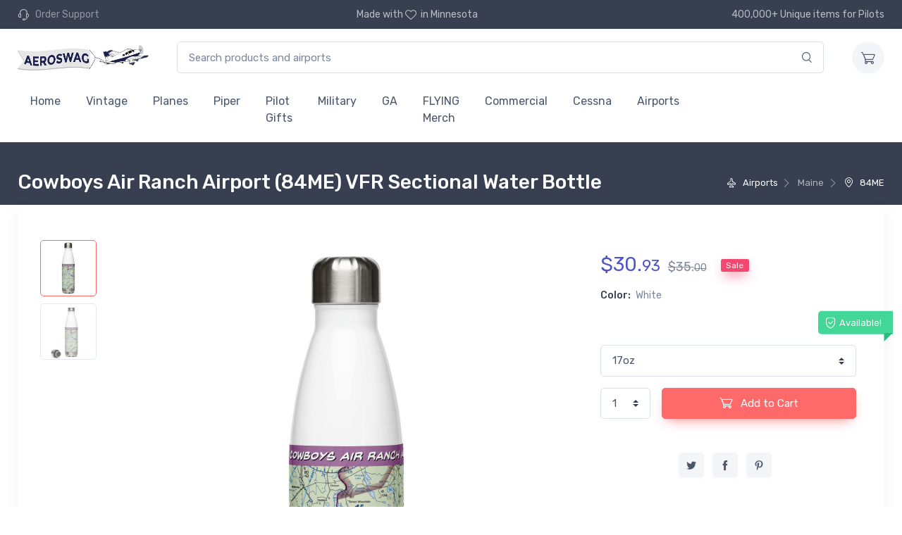

--- FILE ---
content_type: text/html; charset=UTF-8
request_url: https://www.aeroswag.com/airports/maine-me/cowboys-air-ranch-airport-84me-vfr-sectional-water-bottle/p208150/
body_size: 81543
content:
<!doctype html>
<html lang='en'>
<head>

<!-- Google tag (gtag.js) -->
<script async src="https://www.googletagmanager.com/gtag/js?id=G-95KN3CKQ0T"></script>
<script>
  window.dataLayer = window.dataLayer || [];
  function gtag(){dataLayer.push(arguments);}
  gtag('js', new Date());

  gtag('config', 'G-95KN3CKQ0T');
</script>



<!-- Required meta tags -->
<meta charset="utf-8">
<meta name="viewport" content="width=device-width, initial-scale=1, shrink-to-fit=no">


<meta name="msapplication-TileColor" content="#ffffff">
<meta name="theme-color" content="#ffffff">

<!-- Vendor Styles including: Font Icons, Plugins, etc.-->
<link rel="stylesheet" media="screen" href="/_cartzilla/dist/css/vendor.min.css">

<!-- Main Theme Styles + Bootstrap-->
<link rel="stylesheet" media="screen" id="main-styles" href="/_cartzilla/dist/css/theme.min.css">




<meta charset="utf-8" />
<meta name="viewport" content="width=device-width, initial-scale=1.0" />
<meta http-equiv="X-UA-Compatible" content="IE=edge">




<link rel="apple-touch-icon" sizes="57x57" href="/images/favicons/apple-icon-57x57.png">
<link rel="apple-touch-icon" sizes="60x60" href="/images/favicons/apple-icon-60x60.png">
<link rel="apple-touch-icon" sizes="72x72" href="/images/favicons/apple-icon-72x72.png">
<link rel="apple-touch-icon" sizes="76x76" href="/images/favicons/apple-icon-76x76.png">
<link rel="apple-touch-icon" sizes="114x114" href="/images/favicons/apple-icon-114x114.png">
<link rel="apple-touch-icon" sizes="120x120" href="/images/favicons/apple-icon-120x120.png">
<link rel="apple-touch-icon" sizes="144x144" href="/images/favicons/apple-icon-144x144.png">
<link rel="apple-touch-icon" sizes="152x152" href="/images/favicons/apple-icon-152x152.png">
<link rel="apple-touch-icon" sizes="180x180" href="/images/favicons/apple-icon-180x180.png">
<link rel="icon" type="image/png" sizes="192x192"  href="/images/favicons/android-icon-192x192.png">
<link rel="icon" type="image/png" sizes="32x32" href="/images/favicons/favicon-32x32.png">
<link rel="icon" type="image/png" sizes="96x96" href="/images/favicons/favicon-96x96.png">
<link rel="icon" type="image/png" sizes="16x16" href="/images/favicons/favicon-16x16.png">
<link rel="manifest" href="/images/favicons/manifest.json">
<!--
<meta name="msapplication-TileColor" content="#ffffff">
<meta name="msapplication-TileImage" content="/images/favicons/ms-icon-144x144.png">
<meta name="theme-color" content="#ffffff">
-->





<link href="/css/stylesheet.css" rel="stylesheet" type="text/css" />



<title>84ME - VFR Sectional Chart on a Water Bottle</title>

<meta name="description" content="Clearance prices on this unique water bottle and 15 other pilot designed items featuring Maine's beautiful Cowboys Air Ranch Airport (84ME).">
<meta name="keywords" content="84ME, airport, chart, Cowboys Air Ranch Airport, Forest Township, Maine, ME, sectional, VFR, Water Bottle, White">
<link rel="canonical" href="https://www.aeroswag.com/airports/maine-me/cowboys-air-ranch-airport-84me-vfr-sectional-water-bottle/p208150/"/>

<meta property="og:title" content="84ME - VFR Sectional Chart on a Water Bottle" />
<meta property="og:image" content="https://nyc3.digitaloceanspaces.com/as-assets-prod-18c90eb76cf561a7042c67209717f0fe/mockups/208/208150/cowboys-air-ranch-airport-84me-vfr-sectional-water-bottle-0.png" />
<meta property="og:url" content="https://www.aeroswag.com/airports/maine-me/cowboys-air-ranch-airport-84me-vfr-sectional-water-bottle/p208150/" />
<meta property="og:type" content="website" />

<meta name="robots" content="all">

<style media="screen" type="text/css">


.cz-thumblist  {
    overflow-x: hidden;
}
.cz-thumblist::-webkit-scrollbar {
    width: 1px;
}
.cz-thumblist-item {
    margin-left: 0;
}
.cz-preview-item  {
    cursor: default !important;
}
.cz-image-label-container  {
    position: absolute;
    left: 50%;
    top: 0;
}
.cz-image-label  {
    position: relative;
    left: -50%;
}

.more_tags  {
    display: none;
}

</style>


</head>

<body id="pn-product" 
      data-instant-intensity="mousedown"
      class="">
      
 

 

  <!-- Topbar + Navbar -->
  <header class="">
    <div class="topbar topbar-dark bg-dark" data-nosnippet>
      <div class="container">
        <!-- Topbar content -->
        <div class="topbar-text text-nowrap d-none d-md-inline-block">
          <i class="czi-support" style="color:unset;"></i>
          <a class="topbar-link" href="/i/contact/">
            <span class="text-muted mr-1">Order Support</span>
          </a>
        </div>
        <div class="topbar-text d-none d-md-inline-block">
          <!--
          Free shipping for orders over $50
          -->
          Made with <i class="czi-heart" style="color:unset;"></i>in Minnesota
        </div>
        <div class="topbar-text text-nowrap d-none d-md-inline-block">
          400,000+ Unique items for Pilots
        </div>
      </div>
    </div>

    <form method="get" action="/i/search/">
      <div class="navbar navbar-expand-lg navbar-light bg-light box-shadow-sm" data-nosnippet>
        <div class="container">
          <!-- Navbar content -->
  
          <!-- Brand -->
          <a class="navbar-brand d-none d-lg-block mr-3 _order-lg-1" href="/" style="min-width: 7rem;">
                <img style="height:2em;margin-right:1em;" src="/images/aeroswag-logo-866x135.png" alt="Aeroswag"/>
          </a>
          <a class="navbar-brand d-lg-none mr-2 _order-lg-1" href="/" style="min-width: 2.125rem;">
            <img style="width:45vw" src="/images/aeroswag-logo-866x135.png" alt="Aeroswag"/>
          </a>
  
          <div class="_input-group-append input-group-overlay d-none d-lg-flex mx-4" id="search_container">
            <!-- TODO - add hidden vars for other els that form the search? -->
            <input class="form-control appended-form-control data-hj-allow" type="text" placeholder="Search products and airports"
                   name="q"
                   value="">
            <div class="_input-group-append input-group-append-overlay">
              <button class="input-group-text">
                <i class="czi-search"></i>
              </button>
            </div>
          </div>
          <div class="navbar-toolbar d-flex align-items-center">
            <button class="navbar-toggler" type="button" data-toggle="collapse" data-target="#navbarCollapse">
              <span class="navbar-toggler-icon"></span>
            </button>
            <a class="navbar-tool d-lg-none" id="search_btn" href="#">
              <div class="navbar-tool-icon-box">
                <i class="navbar-tool-icon czi-search"></i>
              </div>
            </a>
            <a class="navbar-tool ml-3" href="/i/cart/" rel="nofollow">
              <div class="navbar-tool-icon-box bg-secondary">
                                <i class="navbar-tool-icon czi-cart"></i>
              </div>
                          </a>
          </div>
        </div>
      </div>
    </form>


    <div class="navbar navbar-expand-lg navbar-light bg-light mt-n2 pt-0 pb-2" data-nosnippet>
      <div class="container">
        <div class="collapse navbar-collapse" id="navbarCollapse">
          <hr class="d-lg-none mt-3 mb-2">
          <ul class="navbar-nav">
            <li class="nav-item "><a class="nav-link" href="/">Home</a></li>
                        <li class="nav-item">
                            <a href="/i/search?s=c600" class="nav-link">
                Vintage              </a>
                          </li>
                        <li class="nav-item">
                            <a href="/i/search?s=c2" class="nav-link">
                Planes              </a>
                          </li>
                        <li class="nav-item">
                            <a href="/i/search?s=c8" class="nav-link">
                Piper              </a>
                          </li>
                        <li class="nav-item">
                            <a href="/i/search?s=c81" class="nav-link">
                Pilot Gifts              </a>
                          </li>
                        <li class="nav-item">
                            <a href="/i/search?s=c596" class="nav-link">
                Military              </a>
                          </li>
                        <li class="nav-item">
                            <a href="/i/search?s=c599" class="nav-link">
                GA              </a>
                          </li>
                        <li class="nav-item">
                            <a href="/i/search?s=c71" class="nav-link">
                FLYING Merch              </a>
                          </li>
                        <li class="nav-item">
                            <a href="/i/search?s=c594" class="nav-link">
                Commercial              </a>
                          </li>
                        <li class="nav-item">
                            <a href="/i/search?s=c3" class="nav-link">
                Cessna              </a>
                          </li>
                        <li class="nav-item">
                            <a href="/i/airports/" class="nav-link">Airports</a>
                          </li>
                        <li class="nav-item">
                            <a href="/i/search?s=c589" class="nav-link">
                              </a>
                          </li>
                        <li class="nav-item">
                            <a href="/i/search?s=c590" class="nav-link">
                              </a>
                          </li>
                        <li class="nav-item">
                            <a href="/i/search?s=c591" class="nav-link">
                              </a>
                          </li>
                        <li class="nav-item">
                            <a href="/i/search?s=c592" class="nav-link">
                              </a>
                          </li>
                        <li class="nav-item">
                            <a href="/i/search?s=c593" class="nav-link">
                              </a>
                          </li>
                        <li class="nav-item">
                            <a href="/i/search?s=c595" class="nav-link">
                              </a>
                          </li>
                        <li class="nav-item">
                            <a href="/i/search?s=c597" class="nav-link">
                              </a>
                          </li>
                        <li class="nav-item">
                            <a href="/i/search?s=c598" class="nav-link">
                              </a>
                          </li>
                        <!--
            <li class="nav-item">
              <a href="/i/airventure/" class="nav-link">Oshkosh AirVenture '21</a>
            </li>
            -->
                      </ul>
        </div>
      </div>
    </div>
  </header>


    <div class="_page-title-overlap bg-dark pt-4">
    <div class="container d-lg-flex justify-content-between py-2 py-lg-3">
            <div class="order-lg-2 mb-3 mb-lg-0 pt-lg-2">
        <nav aria-label="breadcrumb">
          <ol class="breadcrumb breadcrumb-light flex-lg-nowrap justify-content-center justify-content-lg-start">
                        <li class="breadcrumb-item active" style="white-space:nowrap;">
              <a class='text-nowrap' href='/i/airports/?latitude=45.551929&longitude=-67.746085&zoom=11'>                <i class='czi-plane'></i>                Airports              </a>
            </li>
                        <li class="breadcrumb-item active" style="white-space:nowrap;">
                                              Maine              </a>
            </li>
                        <li class="breadcrumb-item active" style="white-space:nowrap;">
              <a class='text-nowrap' href='/airport/maine/cowboys-air-ranch-airport/84ME'>                <i class='czi-location'></i>                84ME              </a>
            </li>
                      </ol>
        </nav>
      </div>
            <div class="order-lg-1 pr-lg-4 text-center text-lg-left">
        <h1 class="h3 text-light mb-0">
          Cowboys Air Ranch Airport (84ME) VFR Sectional Water Bottle                  </h1>
      </div>
    </div>
  </div><!--page-title-overlap-->
  



    <div class="container pb-5 mb-2 mb-md-4">
    <div class="bg-light box-shadow-lg rounded-lg px-4 py-3 mb-5" style=""><!-- single column row-->
  

      <div id="productWrapper" class="wrapper">
      <!-- Begin: product include -->

      

<div class="product_container">
  <!-- Gallery + details-->
    <div class="px-lg-3">
      <div class="row">
        <!-- Product gallery-->
        <div class="col-lg-8 pr-lg-0 pt-lg-4">
          <div class="cz-product-gallery">
            <div class="cz-preview order-sm-2">
                            <div class="cz-preview-item active" 
                   id="img_asassetsprod18c90eb76cf561a7042c67209717f0femockups208208150cowboysairranchairport84mevfrsectionalwaterbottle0png">
                                <img class="_cz-image-zoom img-order-3" _src="https://nyc3.digitaloceanspaces.com/as-assets-prod-18c90eb76cf561a7042c67209717f0fe/mockups/208/208150/cowboys-air-ranch-airport-84me-vfr-sectional-water-bottle-0-thumb.png" 
                     src="/images/1000x1000_transparent_placeholder.svg"
                     data-src="https://nyc3.digitaloceanspaces.com/as-assets-prod-18c90eb76cf561a7042c67209717f0fe/mockups/208/208150/cowboys-air-ranch-airport-84me-vfr-sectional-water-bottle-0.png" 
                     alt="Cowboys Air Ranch Airport (84ME) VFR Sectional Water Bottle ">
                                <div class="cz-image-label-container">
                  <div class="cz-image-label"></div>
                </div>
                <div class="cz-image-zoom-pane"></div>
              </div>
                            <div class="cz-preview-item " 
                   id="img_asassetsprod18c90eb76cf561a7042c67209717f0femockups208208150cowboysairranchairport84mevfrsectionalwaterbottle3png">
                                <img class="_cz-image-zoom img-order-3" _src="https://nyc3.digitaloceanspaces.com/as-assets-prod-18c90eb76cf561a7042c67209717f0fe/mockups/208/208150/cowboys-air-ranch-airport-84me-vfr-sectional-water-bottle-3-thumb.png" 
                     src="/images/1000x1000_transparent_placeholder.svg"
                     data-src="https://nyc3.digitaloceanspaces.com/as-assets-prod-18c90eb76cf561a7042c67209717f0fe/mockups/208/208150/cowboys-air-ranch-airport-84me-vfr-sectional-water-bottle-3.png" 
                     alt="Cowboys Air Ranch Airport (84ME) VFR Sectional Water Bottle ">
                                <div class="cz-image-label-container">
                  <div class="cz-image-label"></div>
                </div>
                <div class="cz-image-zoom-pane"></div>
              </div>
                          </div>
            <div class="cz-thumblist order-sm-1">
                            <a class="cz-thumblist-item active"
                 href="#img_asassetsprod18c90eb76cf561a7042c67209717f0femockups208208150cowboysairranchairport84mevfrsectionalwaterbottle0png"
                 id="thumb_asassetsprod18c90eb76cf561a7042c67209717f0femockups208208150cowboysairranchairport84mevfrsectionalwaterbottle0png">
                <img class="img-order-2" src="/images/1000x1000_transparent_placeholder.svg" data-src="https://nyc3.digitaloceanspaces.com/as-assets-prod-18c90eb76cf561a7042c67209717f0fe/mockups/208/208150/cowboys-air-ranch-airport-84me-vfr-sectional-water-bottle-0-thumb.png" alt="Product thumb">
              </a>
                            <a class="cz-thumblist-item "
                 href="#img_asassetsprod18c90eb76cf561a7042c67209717f0femockups208208150cowboysairranchairport84mevfrsectionalwaterbottle3png"
                 id="thumb_asassetsprod18c90eb76cf561a7042c67209717f0femockups208208150cowboysairranchairport84mevfrsectionalwaterbottle3png">
                <img class="img-order-2" src="/images/1000x1000_transparent_placeholder.svg" data-src="https://nyc3.digitaloceanspaces.com/as-assets-prod-18c90eb76cf561a7042c67209717f0fe/mockups/208/208150/cowboys-air-ranch-airport-84me-vfr-sectional-water-bottle-3-thumb.png" alt="Product thumb">
              </a>
                          </div>
          </div>
        </div>

        <!-- Product details-->
        <div class="col-lg-4 pt-4 pt-lg-4 mt-lg-4">
          <form method="post" action="/i/add_to_cart/">
            <input type="hidden" name="action" value="add">
            <input type="hidden" name="products_id" value="208150">
            <div class="product-details ml-auto pb-3">
              <div class="mb-3">
                <span id="price_container" class="h3 font-weight-normal text-accent mr-1">
                                    $<span id="price_dollars">30</span>.<small id="price_cents">93</small>
                                  </span>
  
                <del class="text-muted font-size-lg mr-3" id="sale_container">
                  $<span id="sale_dollars">35</span>.<small id="sale_cents">00</small></del>
                  <span class="badge badge-danger badge-shadow align-middle mt-n2">Sale</span>
              </div>
              <div class="font-size-sm mb-4">
                <span class="text-heading font-weight-medium mr-1">Color:</span>
                <span class="text-muted" id="sel_color">
                  White                </span>
              </div>
              <div class="position-relative mr-n4 mb-3">
                                <input type="checkbox" class="color" style="display:none;" CHECKED name="color" value="White">
                <div class="pb-3"></div>
                                <div class="product-badge product-available mt-n1"><i class="czi-security-check"></i>Available!</div>
              </div>
              <div class="form-group">
                                <div class="d-flex justify-content-between align-items-center pb-1">
                  <!--
                  <label class="font-weight-medium" for="product-size">Size:</label><a class="nav-link-style font-size-sm" href="#size-chart" data-toggle="modal"><i class="czi-ruler lead align-middle mr-1 mt-n1"></i>Size guide</a>
                  -->
                </div>
                                <select name="size" id="size" class="custom-select data-hj-allow">
<option value="17oz" > 17oz
</select>                              </div>
              <div class="form-group d-flex align-items-center">
                <select class="custom-select mr-3 data-hj-allow" name="quantity" style="width: 5rem;">
                  <option value="1">1</option>
                  <option value="2">2</option>
                  <option value="3">3</option>
                  <option value="4">4</option>
                  <option value="5">5</option>
                </select>
                <button class="btn btn-primary btn-shadow btn-block" type="submit">
                  <i class="czi-cart font-size-lg mr-2"></i>
                  Add to Cart
                </button>
              </div>
            </div>
          </form>

          <!-- social -->
          <div class="pt-2 pb-4 w-100 text-center" id="social_container">
            <a class="social-btn sb-twitter mr-2 my-2" target="_blank"
               href="https://twitter.com/intent/tweet?url=https://www.aeroswag.com/airports/maine-me/cowboys-air-ranch-airport-84me-vfr-sectional-water-bottle/p208150/&text=Cowboys+Air+Ranch+Airport+%2884ME%29+VFR+Sectional+Water+Bottle+at+Aeroswag">
              <i class="czi-twitter"></i>
            </a>
            <a class="social-btn sb-facebook mr-2 my-2" target="_blank"
               href="https://www.facebook.com/sharer/sharer.php?u=https://www.aeroswag.com/airports/maine-me/cowboys-air-ranch-airport-84me-vfr-sectional-water-bottle/p208150/">
              <i class="czi-facebook"></i>
            </a>
            <a class="social-btn sb-pinterest mr-2 my-2" target="_blank"
               href="https://pinterest.com/pin/create/button/?url=https%3A%2F%2Fwww.aeroswag.com%2Fairports%2Fmaine-me%2Fcowboys-air-ranch-airport-84me-vfr-sectional-water-bottle%2Fp208150%2F&media=https%3A%2F%2Fnyc3.digitaloceanspaces.com%2Fas-assets-prod-18c90eb76cf561a7042c67209717f0fe%2Fmockups%2F208%2F208150%2Fcowboys-air-ranch-airport-84me-vfr-sectional-water-bottle-0-thumb.png&description=Cowboys+Air+Ranch+Airport+%2884ME%29+VFR+Sectional+Water+Bottle">
              <i class="czi-pinterest"></i>
            </a>
          </div>
        </div>
      </div>
    </div>
  </div>
</div><!-- end container -->



<div class="row justify-content-center">
  <div class="col-lg-10">

    <!-- Nav tabs -->
    <ul class="nav nav-tabs" role="tablist">
      <li class="nav-item">
        <a href="#description_tab" class="nav-link active" data-toggle="tab" role="tab">
          Description
        </a>
      </li>
      <li class="nav-item">
        <a href="#details_tab" class="nav-link" data-toggle="tab" role="tab">
          Water Bottle Details
        </a>
      </li>
      <li class="nav-item">
        <a href="#reviews_tab" class="nav-link" data-toggle="tab" role="tab">
          Reviews
        </a>
      </li>
    </ul>
    
    <!-- Tabs content -->
    <div class="tab-content lead">
      <div class="tab-pane fade show active" id="description_tab" role="tabpanel">
        <p> VFR sectional maps are instantly recognizable.  They are our country as seen from the air, dotted with landmarks by day and expected lighting by night.  This is your opportunity to carry a momento  of the area around your favorite airport with your personal piece of the sectional at Cowboys Air Ranch Airport  (84ME) in Maine. </p>
<p> With high-resolution sectional data directly from the FAA's digital services division, these  high-quality reproductions include the utmost detail.  Notice how the accurate colors and crisp lines  truly set these apart.   </p>
<p> Take note that the mockup images do not represent the actual image quality on the high-resolution  reproductions delivered with your order. </p>                        <p>
          Like the image but not on a Water Bottle?
          <a href="/airports/maine-me/cowboys-air-ranch-airport-84me-vfr-sectional/a35435">See this same graphic elsewhere</a>.
        </p>

        <div id="products_same_art">
                      <a href="/airports/maine-me/cowboys-air-ranch-airport-84me-vfr-sectional-sticker-30-mile/p126071/" title="Stickers" 
                 class="ml-3" style="display: inline-block; width:10%; x-overflow: hidden;">
                <img class="img-order-4" src="/images/airplane_placeholder.svg" data-src="https://nyc3.digitaloceanspaces.com/as-assets-prod-18c90eb76cf561a7042c67209717f0fe/mockups/126/126071/cowboys-air-ranch-airport-84me-vfr-sectional-sticker-30-mile--0-thumb.png">
              </a>
                            <a href="/airports/maine-me/cowboys-air-ranch-airport-84me-vfr-sectional-samsung-phone-case/p708896/" title="Phone Case" 
                 class="ml-3" style="display: inline-block; width:10%; x-overflow: hidden;">
                <img class="img-order-4" src="/images/airplane_placeholder.svg" data-src="https://nyc3.digitaloceanspaces.com/as-assets-prod-18c90eb76cf561a7042c67209717f0fe/mockups/708/708896/cowboys-air-ranch-airport-84me-vfr-sectional-samsung-phone-case-22-thumb.png">
              </a>
                            <a href="/airports/maine-me/cowboys-air-ranch-airport-84me-vfr-sectional-sticker/p126075/" title="Stickers" 
                 class="ml-3" style="display: inline-block; width:10%; x-overflow: hidden;">
                <img class="img-order-4" src="/images/airplane_placeholder.svg" data-src="https://nyc3.digitaloceanspaces.com/as-assets-prod-18c90eb76cf561a7042c67209717f0fe/mockups/126/126075/cowboys-air-ranch-airport-84me-vfr-sectional-sticker-0-thumb.png">
              </a>
                            <a href="/airports/maine-me/cowboys-air-ranch-airport-84me-vfr-sectional-towel/p280132/" title="Towel" 
                 class="ml-3" style="display: inline-block; width:10%; x-overflow: hidden;">
                <img class="img-order-4" src="/images/airplane_placeholder.svg" data-src="https://nyc3.digitaloceanspaces.com/as-assets-prod-18c90eb76cf561a7042c67209717f0fe/mockups/280/280132/cowboys-air-ranch-airport-84me-vfr-sectional-towel-0-thumb.png">
              </a>
                            <a href="/airports/maine-me/cowboys-air-ranch-airport-84me-vfr-sectional-tough-iphone-case/p677608/" title="Phone Case" 
                 class="ml-3" style="display: inline-block; width:10%; x-overflow: hidden;">
                <img class="img-order-4" src="/images/airplane_placeholder.svg" data-src="https://nyc3.digitaloceanspaces.com/as-assets-prod-18c90eb76cf561a7042c67209717f0fe/mockups/677/677608/cowboys-air-ranch-airport-84me-vfr-sectional-tough-iphone-case-11-thumb.png">
              </a>
                            <a href="/airports/maine-me/cowboys-air-ranch-airport-84me-vfr-sectional-samsung-case/p184842/" title="Phone Case" 
                 class="ml-3" style="display: inline-block; width:10%; x-overflow: hidden;">
                <img class="img-order-4" src="/images/airplane_placeholder.svg" data-src="https://nyc3.digitaloceanspaces.com/as-assets-prod-18c90eb76cf561a7042c67209717f0fe/mockups/184/184842/cowboys-air-ranch-airport-84me-vfr-sectional-samsung-case-12-thumb.png">
              </a>
                            <a href="/airports/maine-me/cowboys-air-ranch-airport-84me-vfr-sectional-sticker-pack/p126076/" title="Stickers" 
                 class="ml-3" style="display: inline-block; width:10%; x-overflow: hidden;">
                <img class="img-order-4" src="/images/airplane_placeholder.svg" data-src="https://nyc3.digitaloceanspaces.com/as-assets-prod-18c90eb76cf561a7042c67209717f0fe/mockups/126/126076/cowboys-air-ranch-airport-84me-vfr-sectional-sticker-pack-0-thumb.png">
              </a>
                            <a href="/airports/maine-me/cowboys-air-ranch-airport-84me-vfr-sectional-socks/p126074/" title="Socks" 
                 class="ml-3" style="display: inline-block; width:10%; x-overflow: hidden;">
                <img class="img-order-4" src="/images/airplane_placeholder.svg" data-src="https://nyc3.digitaloceanspaces.com/as-assets-prod-18c90eb76cf561a7042c67209717f0fe/mockups/126/126074/cowboys-air-ranch-airport-84me-vfr-sectional-socks-0-thumb.png">
              </a>
                      </div><!--products_same_art-->

      </div>
      <div class="tab-pane fade" id="details_tab" role="tabpanel">
        <p>
This 17-ounce double-walled stainless steel water bottle is perfect for your daily outings It will keep your drink of choice hot or cold for hours.  Features an odor- and leak-proof cap.  Throw it in your car's cup holder on your way to work, take it with you on hikes, or toss it in your bag for any time you get thirsty.
</p>

<ul>
  <li>High-grade stainless steel
 <li>17 oz (500 ml)
  <li>Dimensions 105  285 (27  7 cm)
  <li>Vacuum flask
  <li>Double-wall construction
  <li>Bowling pin shape
  <li>Odorless and leak-proof cap
  <li>Insulated for hot and cold liquids (keeps the liquid hot or cold for 6 hours)
  <li>Patented ORCA coating for vibrant colors
  <li>Hand-wash only (dishwasher not recommended due to vacuum seal)
</ul>      </div>
      <div class="tab-pane fade" id="reviews_tab" role="tabpanel">
                
        <!-- Product review -->
                    <div class="product-review mb-4">
              <div class="d-flex mb-3">
                <div class="media media-ie-fix align-items-center mr-4 pr-2">
                  <img class="rounded-circle" width="50" src="/_cartzilla/dist/img/shop/reviews/01.jpg"/>
                  <div class="media-body pl-3">
                    <h6 class="font-size-sm mb-0">Chris D</h6>
                    <span class="font-size-ms text-muted">April 10, 2022</span>
                  </div>
                </div>
                <div>
                  <div class="star-rating">
                    <i class="sr-star czi-star-filled active"></i><i class="sr-star czi-star-filled active"></i><i class="sr-star czi-star-filled active"></i><i class="sr-star czi-star-filled active"></i><i class="sr-star czi-star-filled active"></i>                  </div>
                  <div class="font-size-ms text-muted">100% of pilots found this review helpful</div>
                </div>
              </div>
              <p class="font-size-md mb-2">Love this bottle.  I was very surprised at how glossy the map photo is.  Feels like a very durable image.</p>
              <div class="text-nowrap">
                <button class="btn-like" type="button">4</button>
                <button class="btn-dislike" type="button">0</button>
              </div>
            </div>
              </div>
    </div>
  </div><!--col-lg-8-->
</div><!--row-->


<!-- tag cloud -->
<div class="row justify-content-center mt-4 pt-4">
  <div class="col-lg-10">
    <div class="widget">
      <a href='/i/search/?s=t84ME' class='btn-tag mr-2 mb-2'>84ME</a><a href='/i/search/?s=tAirport' class='btn-tag mr-2 mb-2'>Airport</a><a href='/i/search/?s=tChart' class='btn-tag mr-2 mb-2'>Chart</a><a href='/i/search/?s=tCowboys+Air+Ranch+Airport' class='btn-tag mr-2 mb-2'>Cowboys Air Ranch Airport</a><a href='/i/search/?s=tForest+Township' class='btn-tag mr-2 mb-2'>Forest Township</a><a href='/i/search/?s=tMaine' class='btn-tag mr-2 mb-2'>Maine</a><a href='/i/search/?s=tME' class='btn-tag mr-2 mb-2'>ME</a><a href='/i/search/?s=tSectional' class='btn-tag mr-2 mb-2'>Sectional</a><a href='/i/search/?s=tVFR' class='btn-tag mr-2 mb-2'>VFR</a><a href='/i/search/?s=tWater+Bottle' class='btn-tag mr-2 mb-2'>Water Bottle</a><a href='/i/search/?s=tWhite' class='btn-tag mr-2 mb-2'>White</a>    </div>
  </div><!--col-lg-8-->
</div><!--row-->


<!-- similar products -->
<div id="similar_container" class="container py-5 my-md-3">
  <h2 class="h3 text-center pb-4">You may also like</h2>
  <div class="cz-carousel cz-controls-static cz-controls-outside">
    <div class="tns-outer" id="tns3-ow"><div class="tns-controls" aria-label="Carousel Navigation" tabindex="0"><button type="button" data-controls="prev" tabindex="-1" aria-controls="tns3"><i class="czi-arrow-left"></i></button><button type="button" data-controls="next" tabindex="-1" aria-controls="tns3"><i class="czi-arrow-right"></i></button></div><div class="tns-liveregion tns-visually-hidden" aria-live="polite" aria-atomic="true">slide <span class="current">9 to 12</span>  of 5</div><div id="tns3-mw" class="tns-ovh tns-ah" style="height: 401px;"><div class="tns-inner" id="tns3-iw"><div class="cz-carousel-inner  tns-slider tns-carousel tns-subpixel tns-calc tns-horizontal" data-carousel-options="{&quot;items&quot;: 2, &quot;controls&quot;: true, &quot;nav&quot;: false, &quot;autoHeight&quot;: false, &quot;responsive&quot;: {&quot;0&quot;:{&quot;items&quot;:1},&quot;500&quot;:{&quot;items&quot;:2, &quot;gutter&quot;: 18},&quot;768&quot;:{&quot;items&quot;:3, &quot;gutter&quot;: 20}, &quot;1100&quot;:{&quot;items&quot;:4, &quot;gutter&quot;: 30}}}" id="tns3" style="transition-duration: 0s; transform: translate3d(-38.0952%, 0px, 0px);">


    

<div class="tns-item" aria-hidden="true" tabindex="-1">

  <div class="card product-card card-static shadow-sm rounded">
    <a class="card-img-top d-block overflow-hidden" href="/military/royal-air-force/bristol-beaufort-torpedo-bomber-youth-t-shirt/p807052/">
      <div class="product_thumb_container d-flex align-items-center">
        <img class="product_thumb img-order-5" src="/images/airplane_placeholder.svg" data-src="https://nyc3.digitaloceanspaces.com/as-assets-prod-18c90eb76cf561a7042c67209717f0fe/mockups/807/807052/bristol-beaufort-torpedo-bomber-youth-t-shirt-4-thumb.png" alt="Bristol Beaufort Torpedo Bomber Youth T-Shirt">
      </div>
    </a>
    <div class="card-body py-2">
      <a class="product-meta d-block font-size-xs pb-1" 
         href="/military/royal-air-force/bristol-beaufort-torpedo-bomber-youth-t-shirt/p807052/">
        Youth T-Shirt      </a>
      <h3 class="product-title font-size-sm">
        <a href="/military/royal-air-force/bristol-beaufort-torpedo-bomber-youth-t-shirt/p807052/">
          Bristol Beaufort Torpedo Bomber Youth T-Shirt        </a>
      </h3>
      <div class="_d-flex row justify-content-between">
        <div class="col-md-auto product-price">
          <span class="text-accent">
            $27.<small>88</small>
          </span>
        </div>
        <div class="col-md-auto colors_container">
                  <div class="color_box" style="background-color:#c02773;"
               title="Berry"></div>
                  <div class="color_box" style="background-color:#3e3c3d;"
               title="Dark Grey Heather"></div>
                  <div class="color_box" style="background-color:#05499b;"
               title="True Royal"></div>
                  <div class="color_box" style="background-color:#131313;"
               title="Black"></div>
                  <div class="color_box" style="background-color:#7081e6;"
               title="Heather Columbia Blue"></div>
                </div>
      </div>
    </div>
  </div><!--card-->

</div>




<div class="tns-item" aria-hidden="true" tabindex="-1">

  <div class="card product-card card-static shadow-sm rounded">
    <a class="card-img-top d-block overflow-hidden" href="/airports/ohio-oh/hilltop-airport-2oa6-vfr-sectional-sticker-20-mile/p150971/">
      <div class="product_thumb_container d-flex align-items-center">
        <img class="product_thumb img-order-5" src="/images/airplane_placeholder.svg" data-src="https://nyc3.digitaloceanspaces.com/as-assets-prod-18c90eb76cf561a7042c67209717f0fe/mockups/150/150971/hilltop-airport-2oa6-vfr-sectional-sticker-20-mile--0-thumb.png" alt="Hilltop Airport (2OA6) VFR Sectional Sticker (20 mile)">
      </div>
    </a>
    <div class="card-body py-2">
      <a class="product-meta d-block font-size-xs pb-1" 
         href="/airports/ohio-oh/hilltop-airport-2oa6-vfr-sectional-sticker-20-mile/p150971/">
        Sticker      </a>
      <h3 class="product-title font-size-sm">
        <a href="/airports/ohio-oh/hilltop-airport-2oa6-vfr-sectional-sticker-20-mile/p150971/">
          Hilltop Airport (2OA6) VFR Sectional Sticker (20 mile)        </a>
      </h3>
      <div class="_d-flex row justify-content-between">
        <div class="col-md-auto product-price">
          <span class="text-accent">
            $3.<small>94</small>
          </span>
        </div>
        <div class="col-md-auto colors_container">
                </div>
      </div>
    </div>
  </div><!--card-->

</div>




<div class="tns-item" aria-hidden="true" tabindex="-1">

  <div class="card product-card card-static shadow-sm rounded">
    <a class="card-img-top d-block overflow-hidden" href="/military/united-states-marine-corps-united-states-air-force-and-others/bell-uh-1n-twin-huey-2-water-bottle/p799917/">
      <div class="product_thumb_container d-flex align-items-center">
        <img class="product_thumb img-order-5" src="/images/airplane_placeholder.svg" data-src="https://nyc3.digitaloceanspaces.com/as-assets-prod-18c90eb76cf561a7042c67209717f0fe/mockups/799/799917/bell-uh-1n-twin-huey-2-water-bottle-0-thumb.png" alt="Bell UH-1N Twin Huey 2 Water Bottle">
      </div>
    </a>
    <div class="card-body py-2">
      <a class="product-meta d-block font-size-xs pb-1" 
         href="/military/united-states-marine-corps-united-states-air-force-and-others/bell-uh-1n-twin-huey-2-water-bottle/p799917/">
        Water Bottle      </a>
      <h3 class="product-title font-size-sm">
        <a href="/military/united-states-marine-corps-united-states-air-force-and-others/bell-uh-1n-twin-huey-2-water-bottle/p799917/">
          Bell UH-1N Twin Huey 2 Water Bottle        </a>
      </h3>
      <div class="_d-flex row justify-content-between">
        <div class="col-md-auto product-price">
          <span class="text-accent">
            $33.<small>93</small>
          </span>
        </div>
        <div class="col-md-auto colors_container">
                </div>
      </div>
    </div>
  </div><!--card-->

</div>




<div class="tns-item" aria-hidden="true" tabindex="-1">

  <div class="card product-card card-static shadow-sm rounded">
    <a class="card-img-top d-block overflow-hidden" href="/ga/ace-aircraft-manufacturing-company/baby-ace-homebuilt-sport-plane-notebook/p780673/">
      <div class="product_thumb_container d-flex align-items-center">
        <img class="product_thumb img-order-5" src="/images/airplane_placeholder.svg" data-src="https://nyc3.digitaloceanspaces.com/as-assets-prod-18c90eb76cf561a7042c67209717f0fe/mockups/780/780673/baby-ace-homebuilt-sport-plane-notebook-0-thumb.png" alt="Baby Ace Homebuilt Sport Plane Notebook">
      </div>
    </a>
    <div class="card-body py-2">
      <a class="product-meta d-block font-size-xs pb-1" 
         href="/ga/ace-aircraft-manufacturing-company/baby-ace-homebuilt-sport-plane-notebook/p780673/">
        Notebook      </a>
      <h3 class="product-title font-size-sm">
        <a href="/ga/ace-aircraft-manufacturing-company/baby-ace-homebuilt-sport-plane-notebook/p780673/">
          Baby Ace Homebuilt Sport Plane Notebook        </a>
      </h3>
      <div class="_d-flex row justify-content-between">
        <div class="col-md-auto product-price">
          <span class="text-accent">
            $20.<small>93</small>
          </span>
        </div>
        <div class="col-md-auto colors_container">
                </div>
      </div>
    </div>
  </div><!--card-->

</div>




<div class="tns-item" aria-hidden="true" tabindex="-1">

  <div class="card product-card card-static shadow-sm rounded">
    <a class="card-img-top d-block overflow-hidden" href="/cessna/cessna-citation-ii-business-jet-hat/p778700/">
      <div class="product_thumb_container d-flex align-items-center">
        <img class="product_thumb img-order-5" src="/images/airplane_placeholder.svg" data-src="https://nyc3.digitaloceanspaces.com/as-assets-prod-18c90eb76cf561a7042c67209717f0fe/mockups/778/778700/cessna-citation-ii-business-jet-hat-0-thumb.png" alt="Cessna Citation II Business Jet Hat">
      </div>
    </a>
    <div class="card-body py-2">
      <a class="product-meta d-block font-size-xs pb-1" 
         href="/cessna/cessna-citation-ii-business-jet-hat/p778700/">
        Hat      </a>
      <h3 class="product-title font-size-sm">
        <a href="/cessna/cessna-citation-ii-business-jet-hat/p778700/">
          Cessna Citation II Business Jet Hat        </a>
      </h3>
      <div class="_d-flex row justify-content-between">
        <div class="col-md-auto product-price">
          <span class="text-accent">
            $34.<small>75</small>
          </span>
        </div>
        <div class="col-md-auto colors_container">
                  <div class="color_box" style="background-color:#0f0f0f;"
               title="Black"></div>
                  <div class="color_box" style="background-color:#b3753d;"
               title="Camel"></div>
                  <div class="color_box" style="background-color:#374225;"
               title="Dark Olive"></div>
                  <div class="color_box" style="background-color:#181e42;"
               title="Oxford Navy"></div>
                </div>
      </div>
    </div>
  </div><!--card-->

</div>




<div class="tns-item" aria-hidden="true" tabindex="-1">

  <div class="card product-card card-static shadow-sm rounded">
    <a class="card-img-top d-block overflow-hidden" href="/cessna/cessna-172-hat/p292613/">
      <div class="product_thumb_container d-flex align-items-center">
        <img class="product_thumb img-order-5" src="/images/airplane_placeholder.svg" data-src="https://nyc3.digitaloceanspaces.com/as-assets-prod-18c90eb76cf561a7042c67209717f0fe/mockups/292/292613/cessna-172-schematic-hat-3-thumb.png" alt="Cessna 172 Hat">
      </div>
    </a>
    <div class="card-body py-2">
      <a class="product-meta d-block font-size-xs pb-1" 
         href="/cessna/cessna-172-hat/p292613/">
        Hat      </a>
      <h3 class="product-title font-size-sm">
        <a href="/cessna/cessna-172-hat/p292613/">
          Cessna 172 Hat        </a>
      </h3>
      <div class="_d-flex row justify-content-between">
        <div class="col-md-auto product-price">
          <span class="text-accent">
            $27.<small>93</small>
          </span>
        </div>
        <div class="col-md-auto colors_container">
                  <div class="color_box" style="background-color:#181717;"
               title="Black"></div>
                  <div class="color_box" style="background-color:#182031;"
               title="Navy"></div>
                  <div class="color_box" style="background-color:#a3001b;"
               title="Cranberry"></div>
                </div>
      </div>
    </div>
  </div><!--card-->

</div>




<div class="tns-item" aria-hidden="true" tabindex="-1">

  <div class="card product-card card-static shadow-sm rounded">
    <a class="card-img-top d-block overflow-hidden" href="/airports/alabama-al/iata-airport-code-template-mug/p292603/">
      <div class="product_thumb_container d-flex align-items-center">
        <img class="product_thumb img-order-5" src="/images/airplane_placeholder.svg" data-src="https://nyc3.digitaloceanspaces.com/as-assets-prod-18c90eb76cf561a7042c67209717f0fe/mockups/292/292603/iata-airport-code-template-mug-0-thumb.png" alt="IATA Airport Code Template Mug">
      </div>
    </a>
    <div class="card-body py-2">
      <a class="product-meta d-block font-size-xs pb-1" 
         href="/airports/alabama-al/iata-airport-code-template-mug/p292603/">
        Mug      </a>
      <h3 class="product-title font-size-sm">
        <a href="/airports/alabama-al/iata-airport-code-template-mug/p292603/">
          IATA Airport Code Template Mug        </a>
      </h3>
      <div class="_d-flex row justify-content-between">
        <div class="col-md-auto product-price">
          <span class="text-accent">
            $11.<small>93</small>
          </span>
        </div>
        <div class="col-md-auto colors_container">
                </div>
      </div>
    </div>
  </div><!--card-->

</div>




<div class="tns-item" aria-hidden="true" tabindex="-1">

  <div class="card product-card card-static shadow-sm rounded">
    <a class="card-img-top d-block overflow-hidden" href="/planes/pober/pober-pixie-sport-homebuilt-adidas-golf-shirt/p780377/">
      <div class="product_thumb_container d-flex align-items-center">
        <img class="product_thumb img-order-5" src="/images/airplane_placeholder.svg" data-src="https://nyc3.digitaloceanspaces.com/as-assets-prod-18c90eb76cf561a7042c67209717f0fe/mockups/780/780377/pober-pixie-sport-homebuilt-adidas-t-shirt-1-thumb.png" alt="Pober Pixie Sport Homebuilt adidas Golf Shirt">
      </div>
    </a>
    <div class="card-body py-2">
      <a class="product-meta d-block font-size-xs pb-1" 
         href="/planes/pober/pober-pixie-sport-homebuilt-adidas-golf-shirt/p780377/">
        adidas T-Shirt      </a>
      <h3 class="product-title font-size-sm">
        <a href="/planes/pober/pober-pixie-sport-homebuilt-adidas-golf-shirt/p780377/">
          Pober Pixie Sport Homebuilt adidas Golf Shirt        </a>
      </h3>
      <div class="_d-flex row justify-content-between">
        <div class="col-md-auto product-price">
          <span class="text-accent">
            $61.<small>38</small>
          </span>
        </div>
        <div class="col-md-auto colors_container">
                </div>
      </div>
    </div>
  </div><!--card-->

</div>




<div class="tns-item" aria-hidden="true" tabindex="-1">

  <div class="card product-card card-static shadow-sm rounded">
    <a class="card-img-top d-block overflow-hidden" href="/airports/mississippi-ms/water-valley-k33m-airport-tri-blend-t-shirt/p352132/">
      <div class="product_thumb_container d-flex align-items-center">
        <img class="product_thumb img-order-5" src="/images/airplane_placeholder.svg" data-src="https://nyc3.digitaloceanspaces.com/as-assets-prod-18c90eb76cf561a7042c67209717f0fe/mockups/352/352132/water-valley-k33m-airport-tri-blend-t-shirt-7-thumb.png" alt="Water Valley (K33M) Airport Tri-blend T-Shirt">
      </div>
    </a>
    <div class="card-body py-2">
      <a class="product-meta d-block font-size-xs pb-1" 
         href="/airports/mississippi-ms/water-valley-k33m-airport-tri-blend-t-shirt/p352132/">
        Tri-blend T-Shirt      </a>
      <h3 class="product-title font-size-sm">
        <a href="/airports/mississippi-ms/water-valley-k33m-airport-tri-blend-t-shirt/p352132/">
          Water Valley (K33M) Airport Tri-blend T-Shirt        </a>
      </h3>
      <div class="_d-flex row justify-content-between">
        <div class="col-md-auto product-price">
          <span class="text-accent">
            $29.<small>93</small>
          </span>
        </div>
        <div class="col-md-auto colors_container">
                  <div class="color_box" style="background-color:#a49895;"
               title="Athletic Grey Triblend"></div>
                  <div class="color_box" style="background-color:#766d66;"
               title="Grey Triblend"></div>
                  <div class="color_box" style="background-color:#eaeaea;"
               title="White Fleck Triblend"></div>
                </div>
      </div>
    </div>
  </div><!--card-->

</div>




<div class="tns-item" aria-hidden="true" tabindex="-1">

  <div class="card product-card card-static shadow-sm rounded">
    <a class="card-img-top d-block overflow-hidden" href="/ga/rolladen-schneider/rolladen-schneider-ls-6-glider-bella-canvas-hoodie/p796662/">
      <div class="product_thumb_container d-flex align-items-center">
        <img class="product_thumb img-order-5" src="/images/airplane_placeholder.svg" data-src="https://nyc3.digitaloceanspaces.com/as-assets-prod-18c90eb76cf561a7042c67209717f0fe/mockups/796/796662/rolladen-schneider-ls-6-glider-bella-canvas-hoodie-1-thumb.png" alt="Rolladen-Schneider LS-6 Glider Bella + Canvas Hoodie">
      </div>
    </a>
    <div class="card-body py-2">
      <a class="product-meta d-block font-size-xs pb-1" 
         href="/ga/rolladen-schneider/rolladen-schneider-ls-6-glider-bella-canvas-hoodie/p796662/">
        Bella + Canvas Hoodie      </a>
      <h3 class="product-title font-size-sm">
        <a href="/ga/rolladen-schneider/rolladen-schneider-ls-6-glider-bella-canvas-hoodie/p796662/">
          Rolladen-Schneider LS-6 Glider Bella + Canvas Hoodie        </a>
      </h3>
      <div class="_d-flex row justify-content-between">
        <div class="col-md-auto product-price">
          <span class="text-accent">
            $52.<small>68</small>
          </span>
        </div>
        <div class="col-md-auto colors_container">
                  <div class="color_box" style="background-color:#0c0c0c;"
               title="Black"></div>
                  <div class="color_box" style="background-color:#3f4a48;"
               title="Heather Forest"></div>
                  <div class="color_box" style="background-color:#2e3342;"
               title="Heather Navy"></div>
                </div>
      </div>
    </div>
  </div><!--card-->

</div>




<div class="tns-item" aria-hidden="true" tabindex="-1">

  <div class="card product-card card-static shadow-sm rounded">
    <a class="card-img-top d-block overflow-hidden" href="/ga/pipistrel/pipistrel-apis-motor-glider-bella-canvas-hoodie/p796254/">
      <div class="product_thumb_container d-flex align-items-center">
        <img class="product_thumb img-order-5" src="/images/airplane_placeholder.svg" data-src="https://nyc3.digitaloceanspaces.com/as-assets-prod-18c90eb76cf561a7042c67209717f0fe/mockups/796/796254/pipistrel-apis-motor-glider-bella-canvas-hoodie-0-thumb.png" alt="Pipistrel Apis Motor Glider Bella + Canvas Hoodie">
      </div>
    </a>
    <div class="card-body py-2">
      <a class="product-meta d-block font-size-xs pb-1" 
         href="/ga/pipistrel/pipistrel-apis-motor-glider-bella-canvas-hoodie/p796254/">
        Bella + Canvas Hoodie      </a>
      <h3 class="product-title font-size-sm">
        <a href="/ga/pipistrel/pipistrel-apis-motor-glider-bella-canvas-hoodie/p796254/">
          Pipistrel Apis Motor Glider Bella + Canvas Hoodie        </a>
      </h3>
      <div class="_d-flex row justify-content-between">
        <div class="col-md-auto product-price">
          <span class="text-accent">
            $52.<small>68</small>
          </span>
        </div>
        <div class="col-md-auto colors_container">
                  <div class="color_box" style="background-color:#0c0c0c;"
               title="Black"></div>
                  <div class="color_box" style="background-color:#3f4a48;"
               title="Heather Forest"></div>
                  <div class="color_box" style="background-color:#2e3342;"
               title="Heather Navy"></div>
                </div>
      </div>
    </div>
  </div><!--card-->

</div>




<div class="tns-item" aria-hidden="true" tabindex="-1">

  <div class="card product-card card-static shadow-sm rounded">
    <a class="card-img-top d-block overflow-hidden" href="/piper/piper-aircraft/piper-aerostar-speed-demon-bella-canvas-hoodie/p787758/">
      <div class="product_thumb_container d-flex align-items-center">
        <img class="product_thumb img-order-5" src="/images/airplane_placeholder.svg" data-src="https://nyc3.digitaloceanspaces.com/as-assets-prod-18c90eb76cf561a7042c67209717f0fe/mockups/787/787758/piper-aerostar-speed-demon-bella-canvas-hoodie-2-thumb.png" alt="Piper Aerostar Speed Demon Bella + Canvas Hoodie">
      </div>
    </a>
    <div class="card-body py-2">
      <a class="product-meta d-block font-size-xs pb-1" 
         href="/piper/piper-aircraft/piper-aerostar-speed-demon-bella-canvas-hoodie/p787758/">
        Bella + Canvas Hoodie      </a>
      <h3 class="product-title font-size-sm">
        <a href="/piper/piper-aircraft/piper-aerostar-speed-demon-bella-canvas-hoodie/p787758/">
          Piper Aerostar Speed Demon Bella + Canvas Hoodie        </a>
      </h3>
      <div class="_d-flex row justify-content-between">
        <div class="col-md-auto product-price">
          <span class="text-accent">
            $52.<small>68</small>
          </span>
        </div>
        <div class="col-md-auto colors_container">
                  <div class="color_box" style="background-color:#0c0c0c;"
               title="Black"></div>
                  <div class="color_box" style="background-color:#3f4a48;"
               title="Heather Forest"></div>
                  <div class="color_box" style="background-color:#2e3342;"
               title="Heather Navy"></div>
                </div>
      </div>
    </div>
  </div><!--card-->

</div>


    
    
      </div></div></div></div>
  </div>
</div>

<!-- popup promo modal start -->
<div id="popup_promo_modal" class="modal" tabindex="-1" role="dialog">
  <div class="modal-dialog modal-dialog-centered modal-sm" role="document">
    <div class="modal-content">
      <div class="modal-body">
        <button type="button" class="close" id="close_promo_popup" data-dismiss="modal" aria-label="Close">
          <span aria-hidden="true">&times;</span>
        </button>
        <h4 class="text-center">Get 15% Off Now!</h4>
        <div id="promo_modal_form">
          <p class="text-center">Enter email to claim your discount code right now.</p>
          <input class="form-control" type="email" id="promo_email" placeholder="enter email">
          <div class="d-flex justify-content-center">
            <button type="button" class="btn btn-primary btn-sm mt-4" id="promo_btn">Continue</button>
          </div>
        </div>
        <div id="promo_modal_alert" class="text-center alert alert-success d-none">
          Here is your 15% off promo code: 
          <span class="font-weight-bold" id="promo_code_revealed"></span>
        </div>
      </div>
    </div>
  </div>
</div>
<!-- popup promo modal end -->

<section>
  
  <div id="nearby_container" class="container py-5 my-md-3">
    <h2 class="h3 text-center pb-4">Browse Gear from Other Nearby Airports</h2>
    <div class="cz-carousel cz-controls-static cz-controls-outside">
      <div id="airports_container" class="cz-carousel-inner" data-carousel-options='{"items": 6, "nav": false, "responsive": {"0":{"items":2},"500":{"items":8, "gutter": 0},"768":{"items":6, "gutter": 0}, "1100":{"gutter": 0}}}'>

                <a class="airport_container " href="/airport/maine/princeton-municipal-airport/KPNN">
          <div class="iata">KPNN</div>
          <div class="name _font-size-ms">Princeton Municipal Airport</div>
          <div class="product _font-size-ms">
            <div class="product_btn">
              details
              <i class="czi-arrow-right-circle"></i>
            </div>
          </div>
        </a>
                <a class="airport_container " href="/airport/maine/houlton-international-airport/KHUL">
          <div class="iata">KHUL</div>
          <div class="name _font-size-ms">Houlton International Airport</div>
          <div class="product _font-size-ms">
            <div class="product_btn">
              details
              <i class="czi-arrow-right-circle"></i>
            </div>
          </div>
        </a>
                <a class="airport_container " href="/airport/maine/gillespie-field/66B">
          <div class="iata">66B</div>
          <div class="name _font-size-ms">Gillespie Field</div>
          <div class="product _font-size-ms">
            <div class="product_btn">
              details
              <i class="czi-arrow-right-circle"></i>
            </div>
          </div>
        </a>
                <a class="airport_container " href="/airport/maine/lincoln-regional-airport/KLRG">
          <div class="iata">KLRG</div>
          <div class="name _font-size-ms">Lincoln Regional Airport</div>
          <div class="product _font-size-ms">
            <div class="product_btn">
              details
              <i class="czi-arrow-right-circle"></i>
            </div>
          </div>
        </a>
                <a class="airport_container " href="/airport/maine/deblois-flight-strip/K43B">
          <div class="iata">K43B</div>
          <div class="name _font-size-ms">Deblois Flight Strip</div>
          <div class="product _font-size-ms">
            <div class="product_btn">
              details
              <i class="czi-arrow-right-circle"></i>
            </div>
          </div>
        </a>
                <a class="airport_container " href="/airport/maine/machias-valley-airport/KMVM">
          <div class="iata">KMVM</div>
          <div class="name _font-size-ms">Machias Valley Airport</div>
          <div class="product _font-size-ms">
            <div class="product_btn">
              details
              <i class="czi-arrow-right-circle"></i>
            </div>
          </div>
        </a>
                <a class="airport_container " href="/airport/maine/millinocket-municipal-airport/KMLT">
          <div class="iata">KMLT</div>
          <div class="name _font-size-ms">Millinocket Municipal Airport</div>
          <div class="product _font-size-ms">
            <div class="product_btn">
              details
              <i class="czi-arrow-right-circle"></i>
            </div>
          </div>
        </a>
                <a class="airport_container " href="/airport/maine/eastport-municipal-airport/KEPM">
          <div class="iata">KEPM</div>
          <div class="name _font-size-ms">Eastport Municipal Airport</div>
          <div class="product _font-size-ms">
            <div class="product_btn">
              details
              <i class="czi-arrow-right-circle"></i>
            </div>
          </div>
        </a>
                <a class="airport_container " href="/airport/maine/cutler-regional-airport/ME2">
          <div class="iata">ME2</div>
          <div class="name _font-size-ms">Cutler Regional Airport</div>
          <div class="product _font-size-ms">
            <div class="product_btn">
              details
              <i class="czi-arrow-right-circle"></i>
            </div>
          </div>
        </a>
                <a class="airport_container " href="/airport/maine/lubec-municipal-airport/65B">
          <div class="iata">65B</div>
          <div class="name _font-size-ms">Lubec Municipal Airport</div>
          <div class="product _font-size-ms">
            <div class="product_btn">
              details
              <i class="czi-arrow-right-circle"></i>
            </div>
          </div>
        </a>
                <a class="airport_container " href="/airport/maine/dewitt-field-old-town-municipal-airport/KOLD">
          <div class="iata">KOLD</div>
          <div class="name _font-size-ms">Dewitt Field,Old Town Municipal Airport</div>
          <div class="product _font-size-ms">
            <div class="product_btn">
              details
              <i class="czi-arrow-right-circle"></i>
            </div>
          </div>
        </a>
                <a class="airport_container " href="/airport/maine/presque-isle-international-airport/KPQI">
          <div class="iata">KPQI</div>
          <div class="name _font-size-ms">Presque Isle International Airport</div>
          <div class="product _font-size-ms">
            <div class="product_btn">
              details
              <i class="czi-arrow-right-circle"></i>
            </div>
          </div>
        </a>
                <a class="airport_container " href="/airport/maine/hancock-county-bar-harbor-airport/KBHB">
          <div class="iata">KBHB</div>
          <div class="name _font-size-ms">Hancock County-Bar Harbor Airport</div>
          <div class="product _font-size-ms">
            <div class="product_btn">
              details
              <i class="czi-arrow-right-circle"></i>
            </div>
          </div>
        </a>
                <a class="airport_container " href="/airport/maine/brewer-airport/0B2">
          <div class="iata">0B2</div>
          <div class="name _font-size-ms">Brewer Airport</div>
          <div class="product _font-size-ms">
            <div class="product_btn">
              details
              <i class="czi-arrow-right-circle"></i>
            </div>
          </div>
        </a>
                <a class="airport_container towered" href="/airport/maine/bangor-international-airport/KBGR">
          <div class="iata">KBGR</div>
          <div class="name _font-size-ms">Bangor International Airport</div>
          <div class="product _font-size-ms">
            <div class="product_btn">
              details
              <i class="czi-arrow-right-circle"></i>
            </div>
          </div>
        </a>
        
      </div>
    </div>
  </div><!--nearby container-->

</section>


<!-- data product markup start -->
<script type="application/ld+json">
[
    {
        "@context": "http:\/\/schema.org\/",
        "@type": "Product",
        "sku": "208150-P31-V10798",
        "mpn": "208150-P31-V10798",
        "image": "https:\/\/nyc3.digitaloceanspaces.com\/as-assets-prod-18c90eb76cf561a7042c67209717f0fe\/mockups\/208\/208150\/cowboys-air-ranch-airport-84me-vfr-sectional-water-bottle-0-thumb.png",
        "name": "Cowboys Air Ranch Airport (84ME) VFR Sectional Water Bottle",
        "category": "Apparel & Accessories",
        "description": "VFR sectional maps are instantly recognizable.  They are our country as seen from the air, dotted with landmarks by day and expected lighting by night.  This is your opportunity to carry a momento  of the area around your favorite airport with your personal piece of the sectional at Cowboys Air Ranch Airport  (84ME) in Maine.   With high-resolution sectional data directly from the FAA's digital services division, these  high-quality reproductions include the utmost detail.  Notice how the accurate colors and crisp lines  truly set these apart.     Take note that the mockup images do not represent the actual image quality on the high-resolution  reproductions delivered with your order.  This 17-ounce double-walled stainless steel water bottle is perfect for your daily outings It will keep your drink of choice hot or cold for hours.  Features an odor- and leak-proof cap.  Throw it in your car's cup holder on your way to work, take it with you on hikes, or toss it in your bag for any time you get thirsty.   High-grade stainless steel  17 oz (500 ml)   Dimensions 105  285 (27  7 cm)   Vacuum flask   Double-wall construction   Bowling pin shape   Odorless and leak-proof cap   Insulated for hot and cold liquids (keeps the liquid hot or cold for 6 hours)   Patented ORCA coating for vibrant colors   Hand-wash only (dishwasher not recommended due to vacuum seal)",
        "brand": {
            "@type": "Brand",
            "name": "Aeroswag"
        },
        "color": "White",
        "size": "17oz",
        "shipping": "US:3.99 USD",
        "offers": {
            "@type": "Offer",
            "priceCurrency": "USD",
            "price": "30.93",
            "priceValidUntil": "2026-04-24",
            "itemCondition": "http:\/\/schema.org\/NewCondition",
            "availability": "http:\/\/schema.org\/InStock",
            "url": "https:\/\/www.aeroswag.com\/airports\/maine-me\/cowboys-air-ranch-airport-84me-vfr-sectional-water-bottle\/p208150\/"
        }
    }
]</script>
<!-- data product markup end -->



      </div><!-- End: product include -->

    </div><!-- one or two column row-->
  </div><!--container-->



   <!-- FOOTER
   ================================================== -->
    <footer class="bg-dark pt-5">
    <div class="container">
      <div class="row pb-2">
        <div class="col _col-md-4 _col-sm-6">
          <div class="widget widget-links widget-light pb-2 mb-4">
            <h3 class="widget-title text-light">Types</h3>
            <ul class="widget-list">
                            <li class="widget-list-item">
                <a href="/i/search?s=yBackissue" class="widget-list-link">
                  Backissues                </a>
              </li>
                            <li class="widget-list-item">
                <a href="/i/search?s=yBomber+Jacket" class="widget-list-link">
                  Bomber Jackets                </a>
              </li>
                            <li class="widget-list-item">
                <a href="/i/search?s=yCanvas" class="widget-list-link">
                  Canvas                </a>
              </li>
                            <li class="widget-list-item">
                <a href="/i/search?s=yChild" class="widget-list-link">
                  Children                </a>
              </li>
                            <li class="widget-list-item">
                <a href="/i/search?s=yEmbroidered+Premium+Sherpa+Blanket" class="widget-list-link">
                  Embroidered Premium Sherpa Blankets                </a>
              </li>
                            <li class="widget-list-item">
                <a href="/i/search?s=yGolf+Shirt" class="widget-list-link">
                  Golf Shirts                </a>
              </li>
                            <li class="widget-list-item">
                <a href="/i/search?s=yHat" class="widget-list-link">
                  Hats                </a>
              </li>
                            <li class="widget-list-item">
                <a href="/i/search?s=yHoodie" class="widget-list-link">
                  Hoodies                </a>
              </li>
                            <li class="widget-list-item">
                <a href="/i/search?s=yJoggers" class="widget-list-link">
                  Joggers                </a>
              </li>
                            <li class="widget-list-item">
                <a href="/i/search?s=yMetal+Print" class="widget-list-link">
                  Metal Prints                </a>
              </li>
                            <li class="widget-list-item">
                <a href="/i/search?s=yMouse+Pad" class="widget-list-link">
                  Mouse Pads                </a>
              </li>
                            <li class="widget-list-item">
                <a href="/i/search?s=yMug" class="widget-list-link">
                  Mugs                </a>
              </li>
                            <li class="widget-list-item">
                <a href="/i/search?s=yNotebook" class="widget-list-link">
                  Notebooks                </a>
              </li>
                            <li class="widget-list-item">
                <a href="/i/search?s=yPhone+Case" class="widget-list-link">
                  Phone Cases                </a>
              </li>
                            <li class="widget-list-item">
                <a href="/i/search?s=yPolo+Shirt" class="widget-list-link">
                  Polo Shirts                </a>
              </li>
                            <li class="widget-list-item">
                <a href="/i/search?s=yPoster" class="widget-list-link">
                  Posters                </a>
              </li>
                            <li class="widget-list-item">
                <a href="/i/search?s=yRecycled+Cuffed+Beanie" class="widget-list-link">
                  Recycled Cuffed Beanies                </a>
              </li>
                            <li class="widget-list-item">
                <a href="/i/search?s=yShaker+Pint+Glass" class="widget-list-link">
                  Shaker Pint Glass                </a>
              </li>
                            <li class="widget-list-item">
                <a href="/i/search?s=ySocks" class="widget-list-link">
                  Socks                </a>
              </li>
                            <li class="widget-list-item">
                <a href="/i/search?s=yStainless+Steel+Tumbler" class="widget-list-link">
                  Stainless Steel Tumblers                </a>
              </li>
                            <li class="widget-list-item">
                <a href="/i/search?s=yStickers" class="widget-list-link">
                  Stickers                </a>
              </li>
                            <li class="widget-list-item">
                <a href="/i/search?s=ySweatshirt" class="widget-list-link">
                  Sweatshirts                </a>
              </li>
                            <li class="widget-list-item">
                <a href="/i/search?s=yT-Shirt" class="widget-list-link">
                  T-Shirts                </a>
              </li>
                            <li class="widget-list-item">
                <a href="/i/search?s=yTowel" class="widget-list-link">
                  Towels                </a>
              </li>
                            <li class="widget-list-item">
                <a href="/i/search?s=yUnisex+Basic+Zip+Hoodie+%7C+SOL%27S+01714" class="widget-list-link">
                  Unisex Basic Zip Hoodie | SOL'S 01714s                </a>
              </li>
                            <li class="widget-list-item">
                <a href="/i/search?s=yWater+Bottle" class="widget-list-link">
                  Water Bottles                </a>
              </li>
                          </ul>
          </div>
        </div>

        <div class="col _col-md-4 _col-sm-6">
          <div class="widget widget-links widget-light pb-2 mb-4">
            <h3 class="widget-title text-light">Categories</h3>
            <ul class="widget-list">
                            <li class="widget-list-item">
                                <a href="/i/search?s=c600" class="widget-list-link">
                  Vintage                </a>
                              </li>
                            <li class="widget-list-item">
                                <a href="/i/search?s=c2" class="widget-list-link">
                  Planes                </a>
                              </li>
                            <li class="widget-list-item">
                                <a href="/i/search?s=c8" class="widget-list-link">
                  Piper                </a>
                              </li>
                            <li class="widget-list-item">
                                <a href="/i/search?s=c81" class="widget-list-link">
                  Pilot Gifts                </a>
                              </li>
                            <li class="widget-list-item">
                                <a href="/i/search?s=c596" class="widget-list-link">
                  Military                </a>
                              </li>
                            <li class="widget-list-item">
                                <a href="/i/search?s=c599" class="widget-list-link">
                  GA                </a>
                              </li>
                            <li class="widget-list-item">
                                <a href="/i/search?s=c71" class="widget-list-link">
                  FLYING Merch                </a>
                              </li>
                            <li class="widget-list-item">
                                <a href="/i/search?s=c594" class="widget-list-link">
                  Commercial                </a>
                              </li>
                            <li class="widget-list-item">
                                <a href="/i/search?s=c3" class="widget-list-link">
                  Cessna                </a>
                              </li>
                            <li class="widget-list-item">
                                <a href="/i/airports/" class="widget-list-link">
                  Airports                </a>
                              </li>
                            <li class="widget-list-item">
                                <a href="/i/search?s=c589" class="widget-list-link">
                                  </a>
                              </li>
                            <li class="widget-list-item">
                                <a href="/i/search?s=c590" class="widget-list-link">
                                  </a>
                              </li>
                            <li class="widget-list-item">
                                <a href="/i/search?s=c591" class="widget-list-link">
                                  </a>
                              </li>
                            <li class="widget-list-item">
                                <a href="/i/search?s=c592" class="widget-list-link">
                                  </a>
                              </li>
                            <li class="widget-list-item">
                                <a href="/i/search?s=c593" class="widget-list-link">
                                  </a>
                              </li>
                            <li class="widget-list-item">
                                <a href="/i/search?s=c595" class="widget-list-link">
                                  </a>
                              </li>
                            <li class="widget-list-item">
                                <a href="/i/search?s=c597" class="widget-list-link">
                                  </a>
                              </li>
                            <li class="widget-list-item">
                                <a href="/i/search?s=c598" class="widget-list-link">
                                  </a>
                              </li>
                            <!--
              <li class="widget-list-item">
                <a href="/i/calendar/" class="widget-list-link">Calendar</a>
                </a>
              </li>
              -->
            </ul>
          </div>
        </div>

        <div class="col _col-md-4 _col-sm-6">
          <div class="widget widget-links widget-light pb-2 mb-4">
            <h3 class="widget-title text-light">About</h3>
            <ul class="widget-list">
              <li class="widget-list-item">
                <a href="/i/about/" class="widget-list-link">About Us</a>
              </li>
              <li class="widget-list-item">
                <a href="/i/faq/" class="widget-list-link">Shipping, Refunds, & Policies</a>
              </li>
              <!--
              <li class="widget-list-item">
                <a href="#" class="widget-list-link">Order tracking</a>
              </li>
              -->
              <li class="widget-list-item">
                <a href="/i/privacy_policy/" class="widget-list-link">Privacy</a>
              </li>
              <li class="widget-list-item">
                <a href="/i/contact/" class="widget-list-link">Contact</a>
              </li>
            </ul>
          </div>
        </div>
      </div>
    </div>
    <div class="pt-5 bg-darker">
      <div class="container">
        <div class="row pb-3">
          <div class="col-md-3 col-sm-6 mb-4">
            <div class="media">
              <i class="czi-rocket text-primary" style="font-size: 2.25rem;"></i>
              <div class="media-body pl-3">
                <h6 class="font-size-base text-light mb-1">
                  Insanely Fast Delivery
                </h6>
                <p class="mb-0 font-size-ms text-light opacity-50">Orders ship from our local warehouses</p>
              </div>
            </div>
          </div>
          <div class="col-md-3 col-sm-6 mb-4">
            <div class="media">
              <i class="czi-currency-exchange text-primary" style="font-size: 2.25rem;"></i>
              <div class="media-body pl-3">
                <h6 class="font-size-base text-light mb-1">Money Back Guarantee</h6>
                <p class="mb-0 font-size-ms text-light opacity-50">Full product refunds within 30 days</p>
              </div>
            </div>
          </div>
          <div class="col-md-3 col-sm-6 mb-4">
            <div class="media">
              <i class="czi-support text-primary" style="font-size: 2.25rem;"></i>
              <div class="media-body pl-3">
                <h6 class="font-size-base text-light mb-1">Customer Support</h6>
                <p class="mb-0 font-size-ms text-light opacity-50">Friendly customer support</p>
              </div>
            </div>
          </div>
          <div class="col-md-3 col-sm-6 mb-4">
            <div class="media">
              <i class="czi-card text-primary" style="font-size: 2.25rem;"></i>
              <div class="media-body pl-3">
                <h6 class="font-size-base text-light mb-1">Secure Online payment</h6>
                <p class="mb-0 font-size-ms text-light opacity-50">Encrypted and secure checkout</p>
              </div>
            </div>
          </div>
        </div>
        
        <div class="row">
          <div class="pb-4 font-size-xs text-light opacity-50 text-center text-md-left col">
            © 2026 All rights reserved. 
            Made by <a class="text-light" href="#">Aeroswag</a>.
          </div>
                  </div><!--row-->
      </div>
    </div>
  </footer>
  


<script src='https://cdnjs.cloudflare.com/ajax/libs/jquery/3.5.1/jquery.min.js'></script>
<script src='/_cartzilla/dist/js/vendor.min.js'></script>
<script src='/_cartzilla/dist/js/theme.min.js'></script>
<script type="text/javascript">

$(document).ready(function() {

    
    $("#search_btn").click(function(){
        $("#search_container").removeClass("d-none");
    });


    /*
    $("#mobile_menu_toggle").click(function(){
        $(".ha-menu").toggleClass("toggled");
    });
    */

    /***
     ** Promo modal start
     */

    function get_modal_dismissed() {
        var nameEQ = "popup_promo_modal_dismissed=";
        var ca = document.cookie.split(';');
        for(var i=0;i < ca.length;i++) {
            var c = ca[i];
            while (c.charAt(0)==' ') c = c.substring(1,c.length);
            if (c.indexOf(nameEQ) == 0) return c.substring(nameEQ.length,c.length);
        }
        return null;
    }

    function dismiss_promo_modal()  {
        var expirationDate = new Date();
        expirationDate.setFullYear(expirationDate.getFullYear() + 10);
        document.cookie = "popup_promo_modal_dismissed=true; expires=" + expirationDate.toUTCString() + "; path=/";
    }

    function validate_email(email)  {
        const regex = /^[a-zA-Z0-9._-]+@[a-zA-Z0-9.-]+\.[a-zA-Z]{2,6}$/;
        return(regex.test(email));
    }

    if (!get_modal_dismissed())  {
        $("#close_promo_popup").click(function(){
            dismiss_promo_modal();
        });
        $(".modal-backdrop").on('click', function(event) {
            $('#popup_promo_modal').modal('toggle');
            dismiss_promo_modal();
        });
        setTimeout(function() {
            $('#popup_promo_modal').modal('toggle');
            $("#promo_email").focus();
        },15000);
        $("#promo_email").keypress(function(event){
            if(event.keyCode == 13)  {
                $("#promo_btn").click();
                event.preventDefault();
            }
        });
        $("#promo_btn").click(function(){
            if (validate_email($("#promo_email").val()))  {
                $(this).attr("disabled",true);

                // Submit response
                $.post("/j/promo_email",
                    { email: $("#promo_email").val() },
                function(o){
                    $("#promo_modal_form").hide();
                    $("#promo_code_revealed").html(o.promo);
                    $("#promo_modal_alert").removeClass("d-none");
                },'json');
    
                // Update modal
                dismiss_promo_modal();
            }
            return(false);
        });
    }

    /*** Promo modal end ***/



});

</script>
<script type="text/javascript">

$(document).ready(function() {

    // Set height for thumbnails
    $(".cz-thumblist").css("height",$("._cz-image-zoom:first").height());
    $("._cz-image-zoom:first").on("load",function(){
        $(".cz-thumblist").css("height",$("._cz-image-zoom:first").height());
    });

    // Change images on mouseover
    $(".cz-thumblist-item ").mouseover(function(){
        $(".cz-thumblist-item.active,.cz-preview-item.active").removeClass("active");
        $(this).addClass("active");
        $($(this).attr("href")).addClass("active");
    });

    // Load lower priority images
    for (i=1;i<6;i++)  {
        $("img.img-order-"+i).each(function(x,img){
            p = i;
            const img_loader = new Image();
            img_loader.src = $(img).data("src");
            img_loader.onload = () => {
                $(img).attr("src",img_loader.src)
            };
        });
    }

    // Expand all tags
    $("#show_more_tags").click(function(){
        $(this).remove();
        $(".more_tags").removeClass("more_tags");
    });



    // variant pricing obj
    sku_mapping = {"17oz":{"White":{"variant":10798,"available":true,"sale":true,"image":"asassetsprod18c90eb76cf561a7042c67209717f0femockups208208150cowboysairranchairport84mevfrsectionalwaterbottle0png","sale_price":3092.5,"price":3500}}};


    // change pricing based on size/color selection
    $("#size,.color").change(function(){
        map = sku_mapping[$("#size").val()][$(".color:checked").val()];

        // Update active image
        try  {
            $("#thumb_"+map['image'])[0].click();
        }  catch(err)  {
            // pass -- v1 didn't have variant images
        }

        // Update pricing
        $("#price_dollars").html(Math.floor(map['sale_price']/100));
        $("#price_cents").html(String(Math.round(map['sale_price']%100)).padStart(2,'0'));
        if (map['sale'])  {
            $("#sale_dollars").html(Math.floor(map['price']/100));
            $("#sale_cents").html(String(map['price']%100).padStart(2,'0'));
        }

        // Update availability
        if (map['available'])  $(".product-available").show();
        else  $(".product-available").hide();

        // Log view
        //$.get("/j/product_view/?products_id=208150&variant="+map['variant']);
    });

});

</script>
<!-- Begin google Analytics events -->
<script type='text/javascript'>

        gtag('event', 'viewed_product', {"items":[{"id":"208150","name":"Cowboys Air Ranch Airport (84ME) VFR Sectional Water Bottle","price":24.94,"variant":"Water Bottle","category":"Airports"}]});

</script>
<!-- End google Analytics events -->


<!-- Begin AdDaptive -->
<script>
   (function() {

       var d=document,h=d.getElementsByTagName('head')[0],s=d.createElement('script'),sc = 'https:' == document.location.protocol ? 'https://' : 'http://';
       s.type='text/javascript';
       s.async=true;
       s.src=sc+'s.dpmsrv.com/dpm_1784f0e37c1fdd6200c1e8b28e8caae5402e74e0.min.js';
       h.appendChild(s);
   })();
</script>
<!-- End AdDaptive -->

</body></html>
